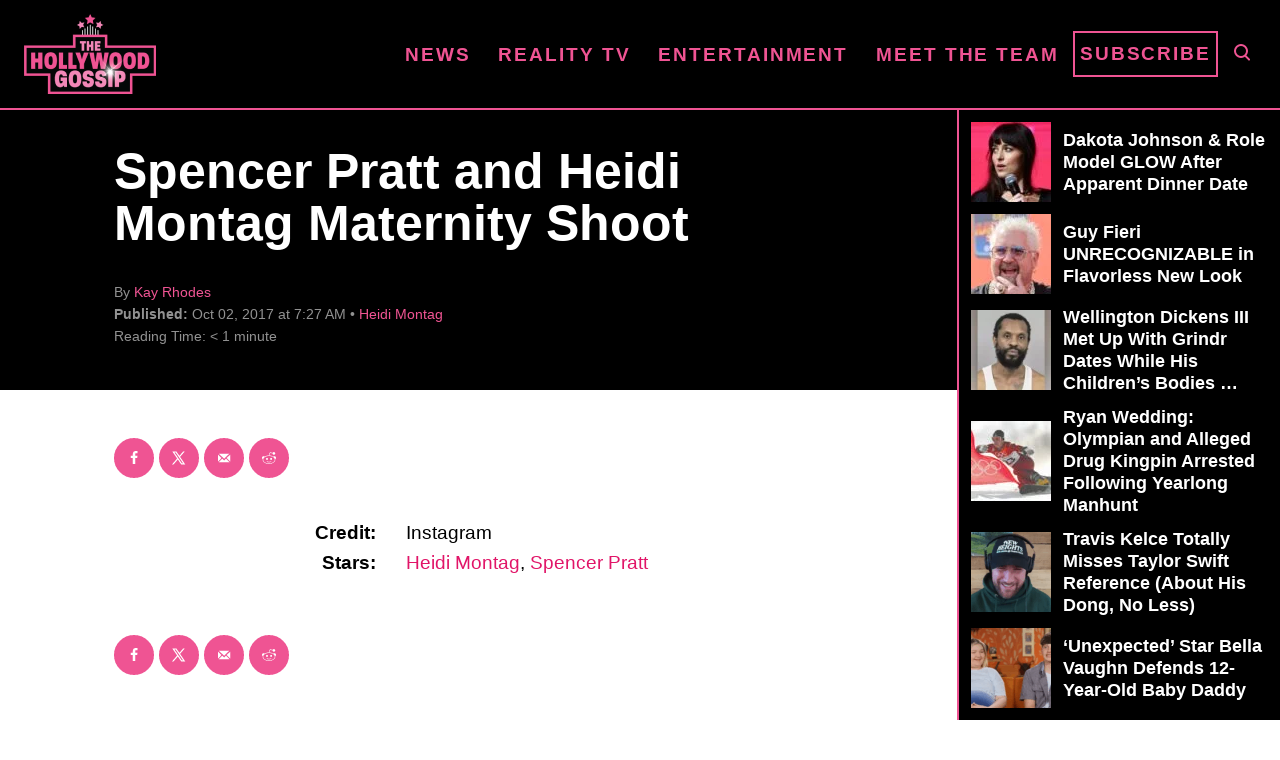

--- FILE ---
content_type: text/html; charset=UTF-8
request_url: https://www.thehollywoodgossip.com/wp-content/plugins/trellis-infinity/public/get-related-post.php?previous_post_ids=278735
body_size: 74
content:
{"excluded_URLs":["278735",544686,526434,517148,516304,448537,414240,408231,407773,335296,333579],"related_post_URLs":["https:\/\/www.thehollywoodgossip.com\/2026\/01\/spencer-pratt-announces-run-for-los-angeles-mayor-no-really\/","https:\/\/www.thehollywoodgossip.com\/2025\/05\/heidi-montag-worst-wig-ever\/","https:\/\/www.thehollywoodgossip.com\/2025\/01\/spencer-pratt-and-heidi-montag-were-poor-keep-giving-us-money\/","https:\/\/www.thehollywoodgossip.com\/2025\/01\/spencer-pratt-watches-house-burn-down-amid-los-angeles-wildfires\/","https:\/\/www.thehollywoodgossip.com\/2022\/06\/heidi-montag-and-spencer-pratt-expecting-baby-number-2\/","https:\/\/www.thehollywoodgossip.com\/2022\/02\/spencer-pratt-blasts-the-hills-producers-those-creeps-made-heidi\/","https:\/\/www.thehollywoodgossip.com\/2021\/08\/heidi-montag-slams-lauren-conrad-shes-a-loser-who-treated-me-lik\/","https:\/\/www.thehollywoodgossip.com\/2021\/07\/spencer-pratt-slams-the-hills-my-castmates-suck-this-season\/","https:\/\/www.thehollywoodgossip.com\/2019\/09\/spencer-pratt-miley-cyrus-and-kaitlynn-carter-totally-cheated-on\/","https:\/\/www.thehollywoodgossip.com\/2019\/07\/heidi-montag-and-spencer-pratt-reveal-plans-for-baby-number-2\/"]}